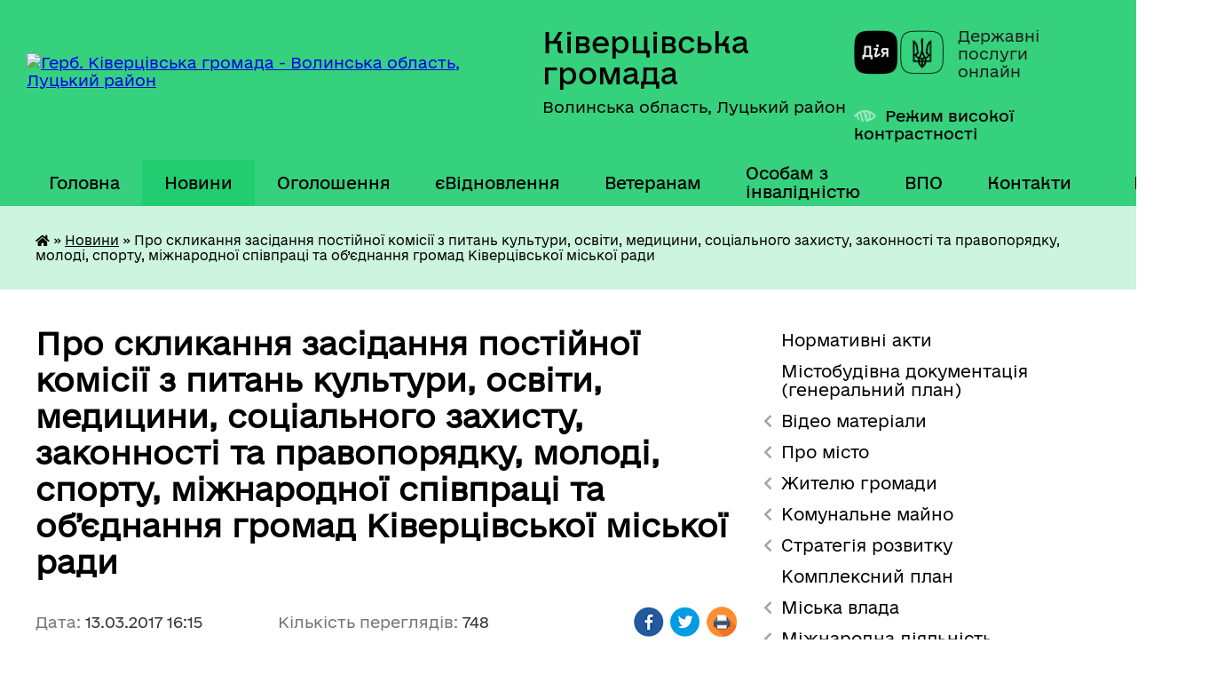

--- FILE ---
content_type: text/html; charset=UTF-8
request_url: https://kivrada.gov.ua/news/12-32-41-15-03-2017/
body_size: 16418
content:
<!DOCTYPE html>
<html lang="uk">
<head>
	<!--[if IE]><meta http-equiv="X-UA-Compatible" content="IE=edge"><![endif]-->
	<meta charset="utf-8">
	<meta name="viewport" content="width=device-width, initial-scale=1">
	<!--[if IE]><script>
		document.createElement('header');
		document.createElement('nav');
		document.createElement('main');
		document.createElement('section');
		document.createElement('article');
		document.createElement('aside');
		document.createElement('footer');
		document.createElement('figure');
		document.createElement('figcaption');
	</script><![endif]-->
	<title>Про скликання засідання постійної комісії з питань культури, освіти, медицини, соціального захисту, законності та правопорядку, молоді, спорту, міжнародної співпраці та об’єднання громад Ківерцівської міської ради | Ківерцівська громада</title>
	<meta name="description" content="Ківерцівська міська рада повідомляє, що 16.03.2017 року о 15.00 год. відбудеться засідання постійної комісії з питань культури, освіти, медицини, соціального захисту, законності та правопорядку, молоді, спорту, міжнародної сп">
	<meta name="keywords" content="Про, скликання, засідання, постійної, комісії, з, питань, культури,, освіти,, медицини,, соціального, захисту,, законності, та, правопорядку,, молоді,, спорту,, міжнародної, співпраці, та, об’єднання, громад, Ківерцівської, міської, ради, |, Ківерцівська, громада">

	
		<meta property="og:image" content="https://rada.info/upload/users_files/26516861/gerb/uoCo_4_1.png">
	<meta property="og:image:width" content="104">
	<meta property="og:image:height" content="140">
			<meta property="og:title" content="Про скликання засідання постійної комісії з питань культури, освіти, медицини, соціального захисту, законності та правопорядку, молоді, спорту, міжнародної співпраці та об’єднання громад Ківерцівської міської ради">
			<meta property="og:description" content="Ківерцівська міська рада повідомляє, що&amp;nbsp;16.03.2017 року о 15.00&amp;nbsp;год.&amp;nbsp;відбудеться засідання постійної комісії з питань культури, освіти, медицини, соціального захисту, законності та правопорядку, молоді, спорту, міжнародної співпраці та об&amp;rsquo;єднання громад&amp;nbsp;Ківерцівської міської ради сьомого скликання за адресою місто Ківерці, вулиця Шевченка, 14 (сесійна зала).">
			<meta property="og:type" content="article">
	<meta property="og:url" content="https://kivrada.gov.ua/news/12-32-41-15-03-2017/">
		
		<link rel="apple-touch-icon" sizes="57x57" href="https://gromada.org.ua/apple-icon-57x57.png">
	<link rel="apple-touch-icon" sizes="60x60" href="https://gromada.org.ua/apple-icon-60x60.png">
	<link rel="apple-touch-icon" sizes="72x72" href="https://gromada.org.ua/apple-icon-72x72.png">
	<link rel="apple-touch-icon" sizes="76x76" href="https://gromada.org.ua/apple-icon-76x76.png">
	<link rel="apple-touch-icon" sizes="114x114" href="https://gromada.org.ua/apple-icon-114x114.png">
	<link rel="apple-touch-icon" sizes="120x120" href="https://gromada.org.ua/apple-icon-120x120.png">
	<link rel="apple-touch-icon" sizes="144x144" href="https://gromada.org.ua/apple-icon-144x144.png">
	<link rel="apple-touch-icon" sizes="152x152" href="https://gromada.org.ua/apple-icon-152x152.png">
	<link rel="apple-touch-icon" sizes="180x180" href="https://gromada.org.ua/apple-icon-180x180.png">
	<link rel="icon" type="image/png" sizes="192x192"  href="https://gromada.org.ua/android-icon-192x192.png">
	<link rel="icon" type="image/png" sizes="32x32" href="https://gromada.org.ua/favicon-32x32.png">
	<link rel="icon" type="image/png" sizes="96x96" href="https://gromada.org.ua/favicon-96x96.png">
	<link rel="icon" type="image/png" sizes="16x16" href="https://gromada.org.ua/favicon-16x16.png">
	<link rel="manifest" href="https://gromada.org.ua/manifest.json">
	<meta name="msapplication-TileColor" content="#ffffff">
	<meta name="msapplication-TileImage" content="https://gromada.org.ua/ms-icon-144x144.png">
	<meta name="theme-color" content="#ffffff">
	
	
		<meta name="robots" content="">
	
    	<link rel="stylesheet" href="https://cdnjs.cloudflare.com/ajax/libs/font-awesome/5.9.0/css/all.min.css" integrity="sha512-q3eWabyZPc1XTCmF+8/LuE1ozpg5xxn7iO89yfSOd5/oKvyqLngoNGsx8jq92Y8eXJ/IRxQbEC+FGSYxtk2oiw==" crossorigin="anonymous" referrerpolicy="no-referrer" />

    <link rel="preload" href="//gromada.org.ua/themes/diia/css/styles_vip.css?v=2.45" as="style">
	<link rel="stylesheet" href="//gromada.org.ua/themes/diia/css/styles_vip.css?v=2.45">
	
	<link rel="stylesheet" href="//gromada.org.ua/themes/diia/css/47900/theme_vip.css?v=1768948119">
		<!--[if lt IE 9]>
	<script src="https://oss.maxcdn.com/html5shiv/3.7.2/html5shiv.min.js"></script>
	<script src="https://oss.maxcdn.com/respond/1.4.2/respond.min.js"></script>
	<![endif]-->
	<!--[if gte IE 9]>
	<style type="text/css">
		.gradient { filter: none; }
	</style>
	<![endif]-->

</head>
<body class=" right">

	<a href="#top_menu" class="skip-link link" aria-label="Перейти до головного меню (Alt+1)" accesskey="1">Перейти до головного меню (Alt+1)</a>
	<a href="#left_menu" class="skip-link link" aria-label="Перейти до бічного меню (Alt+2)" accesskey="2">Перейти до бічного меню (Alt+2)</a>
    <a href="#main_content" class="skip-link link" aria-label="Перейти до головного вмісту (Alt+3)" accesskey="3">Перейти до текстового вмісту (Alt+3)</a>




			
	<div class="wrapper">
		<header>
			<div class="header_wrap">
				<div class="flex">					
					<div class="sitename">
						<div class="logo">
							<a href="https://kivrada.gov.ua/" id="logo" aria-hidden="true" tabindex="-1" class="form_2">
								<img src="https://rada.info/upload/users_files/26516861/gerb/uoCo_4_1.png" alt="Герб. Ківерцівська громада - Волинська область, Луцький район">
							</a>
						</div>						
						<a href="https://kivrada.gov.ua/" class="title">
							<span class="slogan_1">Ківерцівська громада</span>
							<span class="slogan_2">Волинська область, Луцький район</span>
						</a>
					</div>
					<div class="diia_logo_and_sitename">
						<div class="gov_ua_block">
							<a class="diia" href="https://diia.gov.ua/" target="_blank" rel="nofollow" title="Державні послуги онлайн"><img src="//gromada.org.ua/themes/diia/img/diia_logo.png" alt="Логотип Diia"></a>
							<span>Державні послуги<br>онлайн</span>
						</div>
												<div class="alt_link">
							<a href="#" rel="nofollow" aria-current="false" onclick="return set_special('62f5e9493b1abc483941b07a4c1ca39e9e9210a2');">Режим високої контрастності</a>
						</div>
											</div>
				</div>				
				<section class="top_nav" aria-label="Головне меню">
					<nav class="main_menu" id="top_menu">
						<ul>
														<li class="">
								<a href="https://kivrada.gov.ua/main/"><span>Головна</span></a>
																							</li>
														<li class="active">
								<a href="https://kivrada.gov.ua/news/" aria-current="page"><span>Новини</span></a>
																							</li>
														<li class="">
								<a href="https://kivrada.gov.ua/more_news/"><span>Оголошення</span></a>
																							</li>
														<li class=" has-sub">
								<a href="https://kivrada.gov.ua/evidnovlennya-11-21-20-28-08-2025/"><span>єВідновлення</span></a>
																<button role="button" onclick="return show_next_level(this);" aria-expanded="false" aria-label="Показати підменю"></button>
																								<ul>
																		<li>
										<a role="button" href="https://kivrada.gov.ua/informaciya-11-24-00-28-08-2025/">Інформація</a>
																													</li>
																		<li>
										<a role="button" href="https://kivrada.gov.ua/normativna-baza-11-23-28-28-08-2025/">Нормативна база</a>
																													</li>
																										</ul>
															</li>
														<li class="">
								<a href="https://kivrada.gov.ua/veteranam-12-50-04-02-04-2025/"><span>Ветеранам</span></a>
																							</li>
														<li class="">
								<a href="https://kivrada.gov.ua/osobam-z-invalidnistju-19-55-28-07-02-2025/"><span>Особам з інвалідністю</span></a>
																							</li>
														<li class="">
								<a href="https://kivrada.gov.ua/vpo-14-21-10-24-11-2023/"><span>ВПО</span></a>
																							</li>
														<li class="">
								<a href="https://kivrada.gov.ua/feedback/"><span>Контакти</span></a>
																							</li>
																				</ul>
					</nav>
					&nbsp;
					<button class="menu-button" id="open-button"><i class="fas fa-bars"></i> Меню сайту</button>
					<a href="https://kivrada.gov.ua/search/" rel="nofollow" class="search_button" title="Перейти на сторінку пошуку">Пошук</a>
				</section>
				
			</div>
		</header>
				
		<nav class="bread_crumbs" aria-label="Навігаційний ланцюжок">
		<div  xmlns:v="http://rdf.data-vocabulary.org/#"><a href="https://kivrada.gov.ua/" title="Головна сторінка"><i class="fas fa-home"></i></a> &raquo; <a href="https://kivrada.gov.ua/news/" aria-current="page">Новини</a>  &raquo; <span aria-current="page">Про скликання засідання постійної комісії з питань культури, освіти, медицини, соціального захисту, законності та правопорядку, молоді, спорту, міжнародної співпраці та об’єднання громад Ківерцівської міської ради</span></div>
	</nav>
	
	<section class="center_block">
		<div class="row">
			<div class="grid-30 fr">
				<aside>
				
										
					<nav class="sidebar_menu" id="left_menu" aria-label="Бічне меню">
						<ul>
														<li class="">
								<a href="https://kivrada.gov.ua/docs/"><span>Нормативні акти</span></a>
																							</li>
														<li class="">
								<a href="https://kivrada.gov.ua/mistobudivna-dokumentaciya-11-37-29-19-12-2018/"><span>Містобудівна документація (генеральний план)</span></a>
																							</li>
														<li class=" has-sub">
								<a href="javascript:;"><span>Відео матеріали</span></a>
																<button role="button" onclick="return show_next_level(this);" aria-expanded="false" aria-label="Показати підменю"></button>
																								<ul>
																		<li class="">
										<a href="https://kivrada.gov.ua/sesii-10-23-20-04-01-2017/"><span>Сесії</span></a>
																													</li>
																		<li class="">
										<a href="https://kivrada.gov.ua/vikonavchij-komitet-10-24-39-04-01-2017/"><span>Виконавчий комітет</span></a>
																													</li>
																		<li class="">
										<a href="https://kivrada.gov.ua/postijni-komisii-10-26-22-04-01-2017/"><span>Постійні комісії</span></a>
																													</li>
																										</ul>
															</li>
														<li class=" has-sub">
								<a href="javascript:;"><span>Про місто</span></a>
																<button role="button" onclick="return show_next_level(this);" aria-expanded="false" aria-label="Показати підменю"></button>
																								<ul>
																		<li class="">
										<a href="https://kivrada.gov.ua/istorichna-dovidka-13-52-50-08-12-2016/"><span>Історична довідка</span></a>
																													</li>
																		<li class=" has-sub">
										<a href="https://kivrada.gov.ua/simvolika-13-52-58-08-12-2016/"><span>Символіка</span></a>
																				<button role="button" onclick="return show_next_level(this);" aria-expanded="false" aria-label="Показати підменю"></button>
																														<ul>
																						<li><a href="https://kivrada.gov.ua/simvolika-gromadi-11-04-01-10-06-2020/"><span>Символіка громади</span></a></li>
																						<li><a href="https://kivrada.gov.ua/simvolika-mista-11-04-19-10-06-2020/"><span>Символіка міста</span></a></li>
																																</ul>
																			</li>
																		<li class=" has-sub">
										<a href="https://kivrada.gov.ua/mizhnarodna-spivpracya-13-53-09-08-12-2016/"><span>Міжнародна співпраця</span></a>
																				<button role="button" onclick="return show_next_level(this);" aria-expanded="false" aria-label="Показати підменю"></button>
																														<ul>
																						<li><a href="https://kivrada.gov.ua/u-kiverci-zavitala-delegaciya-z-gmini-prigodzice-foto-video-11-18-24-06-06-2017/"><span>У Ківерці завітала делегація з гміни Пшигодзіце (фото, відео)</span></a></li>
																																</ul>
																			</li>
																		<li class=" has-sub">
										<a href="https://kivrada.gov.ua/pochesni-gromadyani-mista-13-53-16-08-12-2016/"><span>Почесні громадяни міста</span></a>
																				<button role="button" onclick="return show_next_level(this);" aria-expanded="false" aria-label="Показати підменю"></button>
																														<ul>
																						<li><a href="https://kivrada.gov.ua/kaminskij-maris-ajdinovich-15-00-23-12-09-2017/"><span>Камінський Маріс Айдинович</span></a></li>
																						<li><a href="https://kivrada.gov.ua/yarmolchuk-grigorij-ivanovich-14-55-15-12-09-2017/"><span>Ярмольчук Григорій Іванович</span></a></li>
																						<li><a href="https://kivrada.gov.ua/kuruka-sergij-ivanovich-15-06-31-12-09-2017/"><span>Курука Сергій Іванович</span></a></li>
																						<li><a href="https://kivrada.gov.ua/mihajlenko-vitalij-igorovich-15-11-45-12-09-2017/"><span>Михайленко Віталій Ігорович</span></a></li>
																						<li><a href="https://kivrada.gov.ua/skira-igor-antonovich-15-16-30-12-09-2017/"><span>Скіра Ігор Антонович</span></a></li>
																						<li><a href="https://kivrada.gov.ua/martinjuk-irina-tadeivna-14-47-25-21-11-2022/"><span>Мартинюк Ірина Тадеївна</span></a></li>
																						<li><a href="https://kivrada.gov.ua/vilinec-petro-kalistratovich-13-43-04-19-06-2023/"><span>Вілінець Петро Калістратович</span></a></li>
																																</ul>
																			</li>
																		<li class="">
										<a href="https://kivrada.gov.ua/pasport-mista-13-53-24-08-12-2016/"><span>Паспорт міста</span></a>
																													</li>
																		<li class="">
										<a href="https://kivrada.gov.ua/karta-mista-13-53-32-08-12-2016/"><span>Карта міста</span></a>
																													</li>
																		<li class="">
										<a href="https://kivrada.gov.ua/partneri-19-58-01-07-02-2025/"><span>Партнери</span></a>
																													</li>
																										</ul>
															</li>
														<li class=" has-sub">
								<a href="javascript:;"><span>Жителю громади</span></a>
																<button role="button" onclick="return show_next_level(this);" aria-expanded="false" aria-label="Показати підменю"></button>
																								<ul>
																		<li class="">
										<a href="https://kivrada.gov.ua/administrativni-poslugi-13-55-06-08-12-2016/"><span>Адміністративні послуги</span></a>
																													</li>
																		<li class=" has-sub">
										<a href="https://kivrada.gov.ua/blagoustrij-mista-13-55-37-08-12-2016/"><span>Благоустрій міста</span></a>
																				<button role="button" onclick="return show_next_level(this);" aria-expanded="false" aria-label="Показати підменю"></button>
																														<ul>
																						<li><a href="https://kivrada.gov.ua/pravila-blagoustroju-v-misti-kiverci-09-08-02-06-06-2017/"><span>Правила благоустрою</span></a></li>
																						<li><a href="https://kivrada.gov.ua/yak-otrimati-dozvil-na-porushennya-ob’ektiv-blagoustroju-13-45-08-18-05-2018/"><span>Як отримати дозвіл на порушення об’єктів благоустрою</span></a></li>
																						<li><a href="https://kivrada.gov.ua/pravila-rozmischennya-zovnishnoi-reklami-v-misti-kiverci-10-53-14-21-08-2018/"><span>Правила розміщення зовнішньої реклами</span></a></li>
																																</ul>
																			</li>
																		<li class=" has-sub">
										<a href="https://kivrada.gov.ua/bjudzhet-mista-13-54-06-08-12-2016/"><span>Бюджет міста</span></a>
																				<button role="button" onclick="return show_next_level(this);" aria-expanded="false" aria-label="Показати підменю"></button>
																														<ul>
																						<li><a href="https://kivrada.gov.ua/informaciya-pro-vikonannya-bjudzhetu-kivercivskoi-miskoi-ob’ednanoi-teritorialnoi-gromadi-za-i-kvartal-2022-roku-15-39-12-08-08-2022/"><span>Інформація про виконання бюджету Ківерцівської міської об’єднаної територіальної громади за І квартал 2022 року</span></a></li>
																						<li><a href="https://kivrada.gov.ua/informaciya-pro-vikonannya-bjudzhetu-kivercivskoi-miskoi-teritorialnoi-gromadi-za-i-pivrichchya-2022-roku-15-44-59-08-08-2022/"><span>Інформація про виконання бюджету Ківерцівської міської територіальної громади за І півріччя 2022 року</span></a></li>
																						<li><a href="https://kivrada.gov.ua/informaciya-pro-vikonannya-bjudzhetu-kivercivskoi-miskoi-ob’ednanoi-teritorialnoi-gromadi-za-i-pivrichchya-2021-roku-11-46-17-03-08-2021/"><span>Інформація про виконання бюджету Ківерцівської міської об’єднаної територіальної громади за І півріччя 2021 року</span></a></li>
																						<li><a href="https://kivrada.gov.ua/pro-vnesennya-zmin-do-rishennya-miskoi-radi-vid-24122020-№-325-pro-bjudzhet-kivercivskoi-miskoi-teritorialnoi-gromadi-na-2021-rik-11-01-44-14-04-2021/"><span>Про внесення змін до рішення міської ради від 24.12.2020 № 3/25 «Про бюджет Ківерцівської міської територіальної громади на 2021 рік»</span></a></li>
																						<li><a href="https://kivrada.gov.ua/pro-bjudzhet-kivercivskoi-miskoi-teritorialnoi-gromadi-na-2021-rik-14-24-08-22-01-2021/"><span>Про бюджет Ківерцівської міської територіальної громади на 2021 рік</span></a></li>
																						<li><a href="https://kivrada.gov.ua/informaciya-pro-pro-vikonannya-bjudzhetu-ob’ednanoi-teritorialnoi-gromadi-za-i-pivrichchya-2020-roku-14-05-26-06-08-2020/"><span>Інформація про про виконання бюджету об’єднаної територіальної громади за І півріччя 2020 року</span></a></li>
																						<li><a href="https://kivrada.gov.ua/informaciya-pro-vikonannya-bjudzhetu-ob’ednanoi-teritorialnoi-gromadi-za-i-kvartal-2020-roku-13-58-51-06-08-2020/"><span>Інформація про виконання бюджету об’єднаної територіальної громади за І квартал 2020 року</span></a></li>
																						<li><a href="https://kivrada.gov.ua/pro-bjudzhet-kivercivskoi-miskoi-ob’ednanoi-teritorialnoi-gromadi-na-2020-rik-08-51-58-02-07-2020/"><span>Про бюджет Ківерцівської міської об’єднаної територіальної громади на 2020 рік</span></a></li>
																						<li><a href="https://kivrada.gov.ua/pro-miskij-bjudzhet-na-2019-rik-13-19-28-12-02-2019/"><span>Про  міський бюджет на 2019 рік</span></a></li>
																						<li><a href="https://kivrada.gov.ua/pro-miskij-bjudzhet-na-2017-rik-12-42-51-23-01-2018/"><span>Про міський бюджет на 2018 рік</span></a></li>
																						<li><a href="https://kivrada.gov.ua/informaciya-pro-vikonannya-bjudzhetu-mista-kiverci-za-i-she-pivrichchya-2017-roku-14-19-00-04-08-2017/"><span>Інформація про виконання бюджету міста Ківерці за І -ше півріччя 2017 року</span></a></li>
																						<li><a href="https://kivrada.gov.ua/pro-miskij-bjudzhet-na-2017-rik-09-46-36-24-05-2017/"><span>Про міський бюджет на 2017 рік</span></a></li>
																						<li><a href="https://kivrada.gov.ua/informaciya-pro-vikonannya-bjudzhetu-mista-14-13-21-03-02-2017/"><span>Інформація про виконання бюджету міста Ківерці за 2016  рік</span></a></li>
																						<li><a href="https://kivrada.gov.ua/informaciya-pro-vikonannya-miskogo-bjudzhetu-za-9-misyaciv-2016-roku-11-19-56-07-02-2017/"><span>Інформація про виконання міського бюджету за 9 місяців 2016 року</span></a></li>
																						<li><a href="https://kivrada.gov.ua/informaciya-pro-vikonannya-bjudzhetu-mista-kiverci-za-i-she-pivrichchya-2016-roku-11-39-29-07-02-2017/"><span>Інформація про виконання бюджету міста Ківерці за І -ше півріччя 2016 року</span></a></li>
																						<li><a href="https://kivrada.gov.ua/informaciya-pro-vikonannya-bjudzhetu-mista-kiverci-za-i-kvartal-2016-roku-11-47-37-07-02-2017/"><span>Інформація про виконання бюджету міста Ківерці за І квартал 2016 року</span></a></li>
																						<li><a href="https://kivrada.gov.ua/pro-miskij-bjudzhet-na-2016-rik-12-41-18-07-02-2017/"><span>Про міський бюджет на 2016 рік</span></a></li>
																						<li><a href="https://kivrada.gov.ua/informaciya-pro-vikonannya-miskogo-bjudzhetu-za-i-pivrichchya-2015-roku-12-07-39-07-02-2017/"><span>Інформація про виконання міського бюджету за І півріччя 2015 року</span></a></li>
																						<li><a href="https://kivrada.gov.ua/informaciya-pro-vikonannya-bjudzhetu-za-pershij-kvartal-2015-roku-11-40-44-07-02-2017/"><span>Інформація про виконання бюджету за перший квартал 2015 року</span></a></li>
																						<li><a href="https://kivrada.gov.ua/bjudzhet-na-2015-rik-12-22-39-07-02-2017/"><span>Про міський бюджет на 2015 рік</span></a></li>
																						<li><a href="https://kivrada.gov.ua/informaciya-pro-vikonannya-bjudzhetu-mista-kiverci-za-9-misyaciv-2014-roku-13-59-49-07-02-2017/"><span>Інформація про виконання бюджету міста Ківерці за 9 місяців 2014 року</span></a></li>
																						<li><a href="https://kivrada.gov.ua/informaciya-pro-vikonannya-miskogo-bjudzhetu-za-9-misyaciv-2013-roku-11-57-11-07-02-2017/"><span>Інформація про виконання міського бюджету за 9 місяців 2013 року</span></a></li>
																						<li><a href="https://kivrada.gov.ua/pro-miskij-bjudzhet-na-2013-rik-13-51-59-07-02-2017/"><span>Про міський бюджет на 2013 рік</span></a></li>
																																</ul>
																			</li>
																		<li class="">
										<a href="https://kivrada.gov.ua/osvita-13-54-50-08-12-2016/"><span>ДНЗ та школи громади</span></a>
																													</li>
																		<li class="">
										<a href="https://kivrada.gov.ua/zapit-na-otrimannya-publichnoi-informacii-14-10-49-17-05-2018/"><span>Запит на отримання публічної інформації</span></a>
																													</li>
																		<li class="">
										<a href="https://kivrada.gov.ua/-14-12-24-27-03-2020/"><span>Заходи запобігання поширенню COVID-19</span></a>
																													</li>
																		<li class="">
										<a href="https://kivrada.gov.ua/zviti-pro-vikonannya-finansovih-planiv-14-43-24-16-06-2021/"><span>Звіти про виконання фінансових планів</span></a>
																													</li>
																		<li class="">
										<a href="https://kivrada.gov.ua/zviti-starost-12-06-12-30-06-2023/"><span>Звіти старост</span></a>
																													</li>
																		<li class="">
										<a href="https://kivrada.gov.ua/poslugi-13-55-14-08-12-2016/"><span>Комунальні тарифи</span></a>
																													</li>
																		<li class=" has-sub">
										<a href="javascript:;"><span>Комунальні підприємства</span></a>
																				<button role="button" onclick="return show_next_level(this);" aria-expanded="false" aria-label="Показати підменю"></button>
																														<ul>
																						<li><a href="https://kivrada.gov.ua/energiya-09-10-31-22-06-2017/"><span>Комунальне підприємство «Енергія»</span></a></li>
																						<li><a href="https://kivrada.gov.ua/zhkg-10-11-58-22-06-2017/"><span>МВУЖКГ</span></a></li>
																						<li><a href="https://kivrada.gov.ua/kivercivodokanal-15-58-16-08-06-2017/"><span>Комунальне підприємство "Ківерціводоканал"</span></a></li>
																						<li><a href="https://kivrada.gov.ua/dnz-yasla-sadok-№1-14-15-05-05-09-2017/"><span>ДНЗ ясла садок №1</span></a></li>
																						<li><a href="https://kivrada.gov.ua/dnz-yasla-sadok-№3-09-42-32-27-11-2017/"><span>ДНЗ ясла садок №3</span></a></li>
																																</ul>
																			</li>
																		<li class="">
										<a href="https://kivrada.gov.ua/kvartirna-cherga-13-21-05-16-05-2018/"><span>Квартирна черга</span></a>
																													</li>
																		<li class="">
										<a href="https://kivrada.gov.ua/kudi-zvertatis-z-pitan-vodopostachannya-11-55-57-17-05-2018/"><span>Куди звертатись з питань водопостачання</span></a>
																													</li>
																		<li class="">
										<a href="https://kivrada.gov.ua/osoblivosti-upravlinnya-bagatokvartirnim-budinkom-10-06-30-04-10-2019/"><span>Особливості управління багатоквартирним будинком</span></a>
																													</li>
																		<li class="">
										<a href="https://kivrada.gov.ua/policejski-oficeri-gromadi-09-23-49-02-04-2021/"><span>Поліцейські офіцери громади</span></a>
																													</li>
																		<li class="">
										<a href="https://kivrada.gov.ua/programa-vidnovidim-11-15-48-20-10-2023/"><span>Програма «ВідновиДІМ»</span></a>
																													</li>
																		<li class="">
										<a href="https://kivrada.gov.ua/reestr-nakaziv-z-prisvoennya-ta-zmini-adres-10-20-52-16-12-2021/"><span>Реєстр наказів з присвоєння та зміни адрес</span></a>
																													</li>
																		<li class="">
										<a href="https://kivrada.gov.ua/ukrittya-na-teritorii-mista-14-16-29-24-11-2023/"><span>Укриття на території міста</span></a>
																													</li>
																		<li class=" has-sub">
										<a href="https://kivrada.gov.ua/vibori-v-otg-10-07-18-16-12-2021/"><span>Вибори в ОТГ</span></a>
																				<button role="button" onclick="return show_next_level(this);" aria-expanded="false" aria-label="Показати підменю"></button>
																														<ul>
																						<li><a href="https://kivrada.gov.ua/vibori-v-otg-2020-09-51-53-12-08-2020/"><span>ВИБОРИ В ОТГ 2020</span></a></li>
																						<li><a href="https://kivrada.gov.ua/vibori-v-otg-2018-14-31-47-16-11-2018/"><span>Вибори в ОТГ 2018</span></a></li>
																																</ul>
																			</li>
																										</ul>
															</li>
														<li class=" has-sub">
								<a href="javascript:;"><span>Комунальне майно</span></a>
																<button role="button" onclick="return show_next_level(this);" aria-expanded="false" aria-label="Показати підменю"></button>
																								<ul>
																		<li class=" has-sub">
										<a href="javascript:;"><span>Оренда майна</span></a>
																				<button role="button" onclick="return show_next_level(this);" aria-expanded="false" aria-label="Показати підменю"></button>
																														<ul>
																						<li><a href="https://kivrada.gov.ua/perelik-oektiv-orendi-i-tipu-11-58-48-06-12-2021/"><span>Перелік о'єктів оренди І типу</span></a></li>
																						<li><a href="https://kivrada.gov.ua/perelik-oektiv-orendi-ii-tipu-11-59-21-06-12-2021/"><span>Перелік о'єктів оренди ІІ типу</span></a></li>
																						<li><a href="https://kivrada.gov.ua/ogoloshennya-pro-namiri-peredachi-majna-v-orendu-12-00-03-06-12-2021/"><span>Оголошення про наміри передачі майна в оренду</span></a></li>
																																</ul>
																			</li>
																		<li class="">
										<a href="https://kivrada.gov.ua/prodazh-majna-16-24-04-23-12-2021/"><span>Продаж майна</span></a>
																													</li>
																		<li class="">
										<a href="https://kivrada.gov.ua/reestr-komunalnogo-majna-16-01-42-09-02-2022/"><span>Реєстр комунального майна</span></a>
																													</li>
																		<li class="">
										<a href="https://kivrada.gov.ua/bezhazyajne-majno-10-23-58-10-02-2025/"><span>Безхазяйне майно</span></a>
																													</li>
																										</ul>
															</li>
														<li class=" has-sub">
								<a href="https://kivrada.gov.ua/strategiya-rozvitku-14-53-45-09-02-2023/"><span>Стратегія розвитку</span></a>
																<button role="button" onclick="return show_next_level(this);" aria-expanded="false" aria-label="Показати підменю"></button>
																								<ul>
																		<li class="">
										<a href="https://kivrada.gov.ua/robochp-grupa-15-01-04-09-02-2023/"><span>Робоча група</span></a>
																													</li>
																		<li class="">
										<a href="https://kivrada.gov.ua/ekonomichnij-profil-13-48-49-11-11-2024/"><span>Економічний профіль</span></a>
																													</li>
																										</ul>
															</li>
														<li class="">
								<a href="https://kivrada.gov.ua/kompleksnij-plan-12-00-47-26-08-2024/"><span>Комплексний план</span></a>
																							</li>
														<li class=" has-sub">
								<a href="javascript:;"><span>Міська влада</span></a>
																<button role="button" onclick="return show_next_level(this);" aria-expanded="false" aria-label="Показати підменю"></button>
																								<ul>
																		<li class=" has-sub">
										<a href="https://kivrada.gov.ua/miskij-golova-13-56-01-08-12-2016/"><span>Міський голова</span></a>
																				<button role="button" onclick="return show_next_level(this);" aria-expanded="false" aria-label="Показати підменю"></button>
																														<ul>
																						<li><a href="https://kivrada.gov.ua/zvit-miskogo-golovi-09-35-25-06-03-2024/"><span>Звіт міського голови</span></a></li>
																																</ul>
																			</li>
																		<li class="">
										<a href="https://kivrada.gov.ua/sekretar-radi-13-56-09-08-12-2016/"><span>Секретар ради</span></a>
																													</li>
																		<li class=" has-sub">
										<a href="https://kivrada.gov.ua/deputati-miskoi-radi-13-56-42-08-12-2016/"><span>Депутати міської ради</span></a>
																				<button role="button" onclick="return show_next_level(this);" aria-expanded="false" aria-label="Показати підменю"></button>
																														<ul>
																						<li><a href="https://kivrada.gov.ua/baranovich-oksana-volodimirivna-14-25-37-06-02-2017/"><span>Баранович Оксана Володимирівна</span></a></li>
																						<li><a href="https://kivrada.gov.ua/bistryanska-oksana-mikolaivna-14-28-28-07-02-2019/"><span>Величко Ірина Михайлівна</span></a></li>
																						<li><a href="https://kivrada.gov.ua/getmanchuk-sergij-anatolijovich-14-30-32-06-02-2017/"><span>Гетманчук Сергій Анатолійович</span></a></li>
																						<li><a href="https://kivrada.gov.ua/daniljuk-andrij-jurijovich-13-48-19-01-12-2020/"><span>Данилюк Андрій Юрійович</span></a></li>
																						<li><a href="https://kivrada.gov.ua/zinchuk-vasil-fedorovich-14-00-15-01-12-2020/"><span>Зінчук Василь Федорович</span></a></li>
																						<li><a href="https://kivrada.gov.ua/kuzmich-nadiya-volodimirivna-14-57-21-01-12-2020/"><span>Кузьміч Надія Володимирівна</span></a></li>
																						<li><a href="https://kivrada.gov.ua/matvijchuk-olga-vitaliivna-14-59-00-01-12-2020/"><span>Матвійчук Ольга Віталіївна</span></a></li>
																						<li><a href="https://kivrada.gov.ua/1-09-22-36-08-02-2019/"><span>Медвідь Андрій Васильович</span></a></li>
																						<li><a href="https://kivrada.gov.ua/1-09-22-47-08-02-2019/"><span>Мелех Михайло Константинович</span></a></li>
																						<li><a href="https://kivrada.gov.ua/mihalchuk-ljubov-illivna-08-15-53-02-12-2020/"><span>Михальчук Любов Іллівна</span></a></li>
																						<li><a href="https://kivrada.gov.ua/1-09-28-55-08-02-2019/"><span>Озюк Микола Миколайович</span></a></li>
																						<li><a href="https://kivrada.gov.ua/chajka-petro-volodimirovich-14-53-07-06-02-2017/"><span>Чайка Петро Володимирович</span></a></li>
																						<li><a href="https://kivrada.gov.ua/shpiruk-vasil-volodimirovich-14-54-50-06-02-2017/"><span>Шпирук Василь Володимирович</span></a></li>
																						<li><a href="https://kivrada.gov.ua/saharchuk-volodimir-volodimirovich-08-32-30-02-12-2020/"><span>Сахарчук Володимир Володимирович</span></a></li>
																						<li><a href="https://kivrada.gov.ua/revko-marianna-vasilivna-08-40-45-02-12-2020/"><span>Ревко Маріанна Василівна</span></a></li>
																						<li><a href="https://kivrada.gov.ua/soltisjuk-sergij-mikolajovich-08-50-04-02-12-2020/"><span>Солтисюк Сергій Миколайович</span></a></li>
																						<li><a href="https://kivrada.gov.ua/tananajska-ljudmila-vasilivna-08-55-21-02-12-2020/"><span>Тананайська Людмила Василівна</span></a></li>
																						<li><a href="https://kivrada.gov.ua/tananajskij-jurij-volodimirovich-09-04-26-02-12-2020/"><span>Тананайський Юрій Володимирович</span></a></li>
																						<li><a href="https://kivrada.gov.ua/tkachuk-valerij-evgenovich-09-10-36-02-12-2020/"><span>Ткачук Валерій Євгенович</span></a></li>
																						<li><a href="https://kivrada.gov.ua/homik-jurij-vasilovich-09-17-20-02-12-2020/"><span>Хомік Юрій Васильович</span></a></li>
																						<li><a href="https://kivrada.gov.ua/cerkevich-yana-volodimirivna-09-23-47-02-12-2020/"><span>Церкевич Яна Володимирівна</span></a></li>
																						<li><a href="https://kivrada.gov.ua/cic-anatolij-viktorovich-09-27-29-02-12-2020/"><span>Циц Анатолій Вікторович</span></a></li>
																						<li><a href="https://kivrada.gov.ua/kirichuk-valentin-anatolijovich-08-27-35-17-12-2020/"><span>Киричук Валентин Анатолійович</span></a></li>
																						<li><a href="https://kivrada.gov.ua/mekush-vasilina-oleksandrivna-08-35-56-17-12-2020/"><span>Мекуш Василина Олександрівна</span></a></li>
																						<li><a href="https://kivrada.gov.ua/smirnova-iolanta-borisivna-09-26-08-17-12-2020/"><span>Смірнова Іоланта Борисівна</span></a></li>
																						<li><a href="https://kivrada.gov.ua/bojko-ilona-juriivna-08-14-19-14-12-2020/"><span>Бойко Ілона Юріївна</span></a></li>
																						<li><a href="https://kivrada.gov.ua/trokun-nataliya-volodimirivna-10-38-02-21-09-2021/"><span>Трокун Наталія Володимирівна</span></a></li>
																																</ul>
																			</li>
																		<li class="">
										<a href="https://kivrada.gov.ua/deputatski-grupi-09-52-25-18-07-2024/"><span>Депутатські групи</span></a>
																													</li>
																		<li class="">
										<a href="https://kivrada.gov.ua/grafik-prijomu-gromadyan-deputatami-kivercivskoi-miskoi-radi-13-31-35-14-03-2024/"><span>Графік прийому громадян депутатами Ківерцівської міської ради</span></a>
																													</li>
																		<li class="">
										<a href="https://kivrada.gov.ua/postijni-komisii-13-57-13-08-12-2016/"><span>Постійні комісії</span></a>
																													</li>
																		<li class="">
										<a href="https://kivrada.gov.ua/vikonavchij-komitet-13-57-21-08-12-2016/"><span>Виконавчий комітет</span></a>
																													</li>
																		<li class="">
										<a href="https://kivrada.gov.ua/grafik-prijomu-gromadyan-13-57-40-08-12-2016/"><span>Графік прийому громадян</span></a>
																													</li>
																		<li class="">
										<a href="https://kivrada.gov.ua/grafik-prisutnosti-deputativ-13-57-50-08-12-2016/"><span>Графік присутності депутатів</span></a>
																													</li>
																		<li class="">
										<a href="https://kivrada.gov.ua/zviti-deputativ-13-57-58-08-12-2016/"><span>Звіти депутатів</span></a>
																													</li>
																		<li class="">
										<a href="https://kivrada.gov.ua/polozhennya-strukturnih-pidrozdiliv-13-06-20-24-01-2020/"><span>Положення структурних підрозділів</span></a>
																													</li>
																		<li class="">
										<a href="https://kivrada.gov.ua/posadovi-instrukcii-pracivnikiv-miskoi-radi-10-25-01-04-10-2018/"><span>Посадові інструкції працівників міської ради</span></a>
																													</li>
																		<li class="">
										<a href="https://kivrada.gov.ua/sklad-aparatu-13-56-28-08-12-2016/"><span>Склад апарату</span></a>
																													</li>
																		<li class="">
										<a href="https://kivrada.gov.ua/frakcii-miskoi-radi-14-41-55-14-02-2019/"><span>Фракції міської ради</span></a>
																													</li>
																										</ul>
															</li>
														<li class=" has-sub">
								<a href="https://kivrada.gov.ua/mizhnarodna-diyalnist-11-40-18-01-04-2025/"><span>Міжнародна діяльність</span></a>
																<button role="button" onclick="return show_next_level(this);" aria-expanded="false" aria-label="Показати підменю"></button>
																								<ul>
																		<li class="">
										<a href="https://kivrada.gov.ua/interreg-next-polscha-–-ukraina-20212027-11-43-54-01-04-2025/"><span>Interreg NEXT Польща – Україна 2021-2027</span></a>
																													</li>
																										</ul>
															</li>
														<li class="">
								<a href="https://kivrada.gov.ua/euryaduvannya-14-37-07-22-01-2025/"><span>Е-урядування</span></a>
																							</li>
														<li class="">
								<a href="https://kivrada.gov.ua/reglament-miskoi-radi-13-57-29-08-12-2016/"><span>Регламент міської ради</span></a>
																							</li>
														<li class="">
								<a href="https://kivrada.gov.ua/publichna-informaciya-10-51-31-26-07-2024/"><span>Публічна інформація</span></a>
																							</li>
														<li class=" has-sub">
								<a href="https://kivrada.gov.ua/derzhavni-zakupivli-13-59-07-08-12-2016/"><span>Публічні закупівлі</span></a>
																<button role="button" onclick="return show_next_level(this);" aria-expanded="false" aria-label="Показати підменю"></button>
																								<ul>
																		<li class="">
										<a href="https://kivrada.gov.ua/obgruntuvannya-tehnichnih-ta-yakisnih-harakteristik-predmeta-zakupivli-jogo-ochikuvanoi-vartosti-ta-abo-rozmiru-bjudzhetnogo-priznachennya-14-45-58-07/"><span>Обгрунтування технічних та якісних характеристик предмета закупівлі (Міська рада)</span></a>
																													</li>
																		<li class="">
										<a href="https://kivrada.gov.ua/obgruntuvannya-tehnichnih-ta-yakisnih-harakteristik-predmeta-zakupivli-viddil-kapitalnogo-remontu-15-51-56-01-11-2023/"><span>Обгрунтування технічних та якісних характеристик предмета закупівлі (Відділ капітального ремонту)</span></a>
																													</li>
																										</ul>
															</li>
														<li class=" has-sub">
								<a href="javascript:;"><span>Молодіжна політика</span></a>
																<button role="button" onclick="return show_next_level(this);" aria-expanded="false" aria-label="Показати підменю"></button>
																								<ul>
																		<li class="">
										<a href="https://kivrada.gov.ua/molodizhna-rada-14-13-26-03-08-2021/"><span>Молодіжна рада</span></a>
																													</li>
																		<li class="">
										<a href="https://kivrada.gov.ua/biblioteka-14-14-08-03-08-2021/"><span>Бібліотека</span></a>
																													</li>
																										</ul>
															</li>
														<li class=" has-sub">
								<a href="javascript:;"><span>Регуляторні акти</span></a>
																<button role="button" onclick="return show_next_level(this);" aria-expanded="false" aria-label="Показати підменю"></button>
																								<ul>
																		<li class="">
										<a href="https://kivrada.gov.ua/zviti-pro-vidstezhennya-rezultativnosti-regulyatornih-aktiv-09-38-47-27-01-2025/"><span>Звіти про відстеження результативності регуляторних актів</span></a>
																													</li>
																		<li class="">
										<a href="https://kivrada.gov.ua/pereglyad-regulyatornih-aktiv-10-29-53-31-10-2022/"><span>Перегляд регуляторних актів</span></a>
																													</li>
																		<li class="">
										<a href="https://kivrada.gov.ua/planuvannya-09-00-23-06-09-2021/"><span>Планування</span></a>
																													</li>
																		<li class="">
										<a href="https://kivrada.gov.ua/regulyatorni-akti-14-26-02-12-08-2019/"><span>Регуляторні акти</span></a>
																													</li>
																		<li class="">
										<a href="https://kivrada.gov.ua/regulyatorni-akti-14-57-31-27-03-2017/"><span>Проекти регуляторних актів</span></a>
																													</li>
																										</ul>
															</li>
														<li class=" has-sub">
								<a href="javascript:;"><span>Програми міської ради</span></a>
																<button role="button" onclick="return show_next_level(this);" aria-expanded="false" aria-label="Показати підменю"></button>
																								<ul>
																		<li class="">
										<a href="https://kivrada.gov.ua/programi-miskoi-radi-13-40-42-17-05-2019/"><span>Програми міської ради</span></a>
																													</li>
																		<li class="">
										<a href="https://kivrada.gov.ua/pasporti-bjudzhetnih-program-13-45-17-17-05-2019/"><span>Паспорти бюджетних програм</span></a>
																													</li>
																										</ul>
															</li>
														<li class="">
								<a href="https://kivrada.gov.ua/bezbarernist-11-34-22-05-09-2023/"><span>Безбар'єрність</span></a>
																							</li>
														<li class=" has-sub">
								<a href="javascript:;"><span>Варта громади</span></a>
																<button role="button" onclick="return show_next_level(this);" aria-expanded="false" aria-label="Показати підменю"></button>
																								<ul>
																		<li class=" has-sub">
										<a href="https://kivrada.gov.ua/normativni-dokumenti-varti-gromadi-14-00-25-08-12-2016/"><span>Нормативні документи "Варти громади"</span></a>
																				<button role="button" onclick="return show_next_level(this);" aria-expanded="false" aria-label="Показати підменю"></button>
																														<ul>
																						<li><a href="https://kivrada.gov.ua/statut-gromadskogo-formuvannya-z-ohoroni-gromadskogo-poryadku-varta-gromadi-mista-kiverci-10-04-23-19-06-2017/"><span>СТАТУТ громадського формування з охорони громадського порядку «ВАРТА ГРОМАДИ» міста Ківерці</span></a></li>
																						<li><a href="https://kivrada.gov.ua/pro-pogodzhennya-statutu-gromadskogo-formuvannya-z-ohoroni-gromadskogo-poryadku-varta-gromadi-mista-kiverci-10-00-08-19-06-2017/"><span>Про погодження Статуту громадського формування з охорони громадського порядку «ВАРТА ГРОМАДИ» міста Ківерці</span></a></li>
																						<li><a href="https://kivrada.gov.ua/pro-reestraciju-gromadskogo-formuvannya-z-ohoroni-gromadskogo-poryadku-varta-gromadi-09-42-39-19-06-2017/"><span>Про реєстрацію громадського формування з охорони громадського порядку “Варта громади”</span></a></li>
																																</ul>
																			</li>
																		<li class="">
										<a href="https://kivrada.gov.ua/diyalnist-varti-gromadi-14-00-06-08-12-2016/"><span>Діяльність Варти громади</span></a>
																													</li>
																										</ul>
															</li>
														<li class=" has-sub">
								<a href="https://kivrada.gov.ua/ustanovi-gromadi-14-19-04-22-01-2025/"><span>Установи громади</span></a>
																<button role="button" onclick="return show_next_level(this);" aria-expanded="false" aria-label="Показати підменю"></button>
																								<ul>
																		<li class="">
										<a href="https://kivrada.gov.ua/inkljuzivnoresursnij-centr-13-28-30-23-04-2024/"><span>Інклюзивно-ресурсний центр</span></a>
																													</li>
																		<li class="">
										<a href="https://kivrada.gov.ua/kivercivskij-kraeznavchij-muzej-13-41-58-04-01-2021/"><span>Ківерцівський краєзнавчий музей</span></a>
																													</li>
																		<li class="">
										<a href="https://kivrada.gov.ua/centr-nadannya-administrativnih-poslug-14-15-03-01-04-2021/"><span>Центр надання адміністративних послуг</span></a>
																													</li>
																		<li class="">
										<a href="https://kivrada.gov.ua/sluzhba-u-spravah-ditej-10-10-09-15-07-2021/"><span>Служба у справах дітей</span></a>
																													</li>
																		<li class="">
										<a href="https://kivrada.gov.ua/luckij-rajonnij-viddil-№2-filii-derzhavnoi-ustanovi-centr-probacii-u-volinskij-oblasti-10-02-56-09-06-2023/"><span>Луцький районний відділ №2 філії Державної установи «Центр пробації» у Волинській області</span></a>
																													</li>
																		<li class="">
										<a href="https://kivrada.gov.ua/lucke-ru-gu-dsns-ukraini-u-volinskij-oblasti-09-36-50-15-03-2023/"><span>Луцьке РУ ГУ ДСНС України у Волинській області</span></a>
																													</li>
																		<li class="">
										<a href="https://kivrada.gov.ua/kivercivske-bjuro-pravovoi-dopomogi-10-15-56-17-02-2021/"><span>Ківерцівське бюро правничої допомоги</span></a>
																													</li>
																		<li class=" has-sub">
										<a href="https://kivrada.gov.ua/kivercivskij-rajonnij-centr-zajnyatosti-12-39-48-30-10-2019/"><span>Ківерцівське управління Луцької філії Волинського обласного центру зайнятості</span></a>
																				<button role="button" onclick="return show_next_level(this);" aria-expanded="false" aria-label="Показати підменю"></button>
																														<ul>
																						<li><a href="https://kivrada.gov.ua/vakansii-novini-12-32-45-25-11-2019/"><span>Вакансії, новини</span></a></li>
																																</ul>
																			</li>
																										</ul>
															</li>
														<li class=" has-sub">
								<a href="https://kivrada.gov.ua/centr-nadannya-socialnih-poslug-09-28-03-13-12-2021/"><span>Центр надання соціальних послуг</span></a>
																<button role="button" onclick="return show_next_level(this);" aria-expanded="false" aria-label="Показати підменю"></button>
																								<ul>
																		<li class="">
										<a href="https://kivrada.gov.ua/plan-bezpeki-postrazhdaloi-osobi-12-21-06-26-02-2025/"><span>План безпеки постраждалої особи</span></a>
																													</li>
																		<li class="">
										<a href="https://kivrada.gov.ua/mobilna-brigada-ekstrena-dopomoga-postrazhdalim-vid-domashnogo-nasilstva-14-43-38-10-02-2025/"><span>Мобільна бригада: екстрена допомога постраждалим від домашнього насильства</span></a>
																													</li>
																		<li class=" has-sub">
										<a href="https://kivrada.gov.ua/perelik-socialnih-poslug-10-57-30-19-09-2022/"><span>Перелік соціальних послуг</span></a>
																				<button role="button" onclick="return show_next_level(this);" aria-expanded="false" aria-label="Показати підменю"></button>
																														<ul>
																						<li><a href="https://kivrada.gov.ua/socialna-posluga-socialnogo-suprovodu-simej-osib-yaki-perebuvajut-v-skladnih-zhittevih-obstavinah-11-05-15-19-09-2022/"><span>СОЦІАЛЬНА ПОСЛУГА СОЦІАЛЬНОГО СУПРОВОДУ СІМЕЙ (ОСІБ), ЯКІ ПЕРЕБУВАЮТЬ В СКЛАДНИХ ЖИТТЄВИХ ОБСТАВИНАХ</span></a></li>
																						<li><a href="https://kivrada.gov.ua/socialna-posluga-doglyad-vdoma-11-10-50-19-09-2022/"><span>СОЦІАЛЬНА ПОСЛУГА ДОГЛЯД ВДОМА</span></a></li>
																						<li><a href="https://kivrada.gov.ua/socialna-posluga-konsultuvannya-11-19-14-19-09-2022/"><span>СОЦІАЛЬНА ПОСЛУГА КОНСУЛЬТУВАННЯ</span></a></li>
																						<li><a href="https://kivrada.gov.ua/socialna-posluga-krizovogo-ta-ekstrenogo-vtruchannya-11-21-20-19-09-2022/"><span>СОЦІАЛЬНА ПОСЛУГА КРИЗОВОГО ТА ЕКСТРЕНОГО ВТРУЧАННЯ</span></a></li>
																						<li><a href="https://kivrada.gov.ua/socialna-posluga-predstavnictva-interesiv-11-28-53-19-09-2022/"><span>СОЦІАЛЬНА ПОСЛУГА ПРЕДСТАВНИЦТВА ІНТЕРЕСІВ</span></a></li>
																						<li><a href="https://kivrada.gov.ua/socialna-posluga-socialnoi-adaptacii-11-30-54-19-09-2022/"><span>СОЦІАЛЬНА ПОСЛУГА СОЦІАЛЬНОЇ АДАПТАЦІЇ</span></a></li>
																						<li><a href="https://kivrada.gov.ua/socialna-posluga-socialnoi-profilaktiki-11-33-28-19-09-2022/"><span>СОЦІАЛЬНА ПОСЛУГА СОЦІАЛЬНОЇ ПРОФІЛАКТИКИ</span></a></li>
																						<li><a href="https://kivrada.gov.ua/socialna-posluga-socialnogo-suprovodu-simej-v-yakih-vihovujutsya-ditisiroti-ta-diti-pozbavleni-batkivskogo-pikluvannya-11-35-29-19-09-2022/"><span>СОЦІАЛЬНА ПОСЛУГА СОЦІАЛЬНОГО СУПРОВОДУ СІМЕЙ, В ЯКИХ ВИХОВУЮТЬСЯ ДІТИ-СИРОТИ ТА ДІТИ, ПОЗБАВЛЕНІ БАТЬКІВСЬКОГО ПІКЛУВАННЯ</span></a></li>
																						<li><a href="https://kivrada.gov.ua/socialna-posluga-socialnogo-suprovodu-pri-pracevlashtuvanni-ta-na-robochomu-misci-11-37-14-19-09-2022/"><span>СОЦІАЛЬНА ПОСЛУГА СОЦІАЛЬНОГО СУПРОВОДУ ПРИ ПРАЦЕВЛАШТУВАННІ та НА РОБОЧОМУ МІСЦІ</span></a></li>
																						<li><a href="https://kivrada.gov.ua/socialna-posluga-stacionarnogo-doglyadu-za-osobami-yaki-vtratili-zdatnist-do-samoobslugovuvannya-chi-ne-nabuli-takoi-zdatnosti-11-38-57-19-09-2022/"><span>СОЦІАЛЬНА ПОСЛУГА СТАЦІОНАРНОГО ДОГЛЯДУ ЗА ОСОБАМИ, ЯКІ ВТРАТИЛИ ЗДАТНІСТЬ ДО САМООБСЛУГОВУВАННЯ ЧИ НЕ НАБУЛИ ТАКОЇ ЗДАТНОСТІ</span></a></li>
																																</ul>
																			</li>
																		<li class="">
										<a href="https://kivrada.gov.ua/viddilennya-socialnoi-dopomogi-vdoma-09-35-44-13-12-2021/"><span>Відділення соціальної допомоги вдома</span></a>
																													</li>
																		<li class="">
										<a href="https://kivrada.gov.ua/viddilennya-stacionarnogo-doglyadu-dlya-postijnogo-abo-timchasovogo-prozhivannya-strostyanec-15-01-14-14-12-2021/"><span>Відділення стаціонарного догляду для постійного або тимчасового проживання</span></a>
																													</li>
																		<li class="">
										<a href="https://kivrada.gov.ua/viddilennya-socialnoi-roboti-15-04-06-14-12-2021/"><span>Відділення соціальної роботи</span></a>
																													</li>
																										</ul>
															</li>
													</ul>
						
												
					</nav>

									
											<h2 class="sidebar_title">Особистий кабінет користувача</h2>

<div class="petition_block">

		<div class="alert alert-warning">
		Ви не авторизовані. Для того, щоб мати змогу створювати або підтримувати петиції<br>
		<a href="#auth_petition" class="open-popup add_petition btn btn-yellow btn-small btn-block" style="margin-top: 10px;"><i class="fa fa-user"></i> авторизуйтесь</a>
	</div>
		
			<h2 style="margin: 30px 0;">Система петицій</h2>
		
					<div class="none_petition">Немає петицій, за які можна голосувати</div>
							<p style="margin-bottom: 10px;"><a href="https://kivrada.gov.ua/all_petitions/" class="btn btn-grey btn-small btn-block"><i class="fas fa-clipboard-list"></i> Всі петиції (16)</a></p>
				
		
	
</div>
					
					
					
					
										<div id="banner_block">

						<p><a rel="nofollow" href="https://www.dcz.gov.ua/" target="_blank">&nbsp;</a><a rel="nofollow" href="https://www.facebook.com/groups/radakivertsi/" target="_blank"><img alt="Фото без опису" src="https://rada.info/upload/users_files/26516861/2f45aa3d350b59c7d00117cedecda772.jpg" style="width: 300px; height: 120px;" /></a></p>

<p>&nbsp;</p>

<p><a rel="nofollow" href="https://kivcentr.pmsd.org.ua/" target="_blank"><img alt="Фото без опису" src="https://rada.info/upload/users_files/26516861/7a8947e030fa0ba6472302034fdd3597.png" style="width: 300px; height: 273px;" /></a></p>

<p>&nbsp;</p>

<p><a rel="nofollow" href="https://vsirazom.ua/family" target="_blank"><img alt="Фото без опису" src="https://rada.info/upload/users_files/26516861/e1ea59d9dca478c9724d75ccba49938e.jpg" style="width: 300px; height: 450px; margin: 5px;" /></a></p>

<p><a rel="nofollow" href="https://sites.google.com/view/programa-vidnovidim-ukr" target="_blank"><img alt="Фото без опису" src="https://rada.info/upload/users_files/26516861/22b7e4aea0c60011731336726e6ac104.jpg" style="width: 300px; height: 169px;" /></a></p>

<p><a rel="nofollow" href="https://howareu.com" target="_blank"><img alt="Фото без опису" src="https://rada.info/upload/users_files/26516861/c0507b8cecf970483b58f337edb21bc9.png" style="width: 300px; height: 300px;" /></a></p>

<p><a rel="nofollow" href="https://www.dcz.gov.ua/" target="_blank"><img alt="Фото без опису" src="https://rada.info/upload/users_files/26516861/c6890489e8c3a061035f8431848821a8.png" style="width: 138px; height: 137px;" /></a></p>

<p><a rel="nofollow" href="https://www.auc.org.ua/" target="_blank"><img alt="Фото без опису" src="https://rada.info/upload/users_files/26516861/8a8c83337344d97a289ed3d6e0c28768.png" style="width: 123px; height: 137px; margin: 10px;" /></a></p>
						<div class="clearfix"></div>

						
						<div class="clearfix"></div>

					</div>
				
				</aside>
			</div>
			<div class="grid-70">

				<main id="main_content">

																		<h1>Про скликання засідання постійної комісії з питань культури, освіти, медицини, соціального захисту, законності та правопорядку, молоді, спорту, міжнародної співпраці та об’єднання громад Ківерцівської міської ради</h1>


<div class="row ">
	<div class="grid-30 one_news_date">
		Дата: <span>13.03.2017 16:15</span>
	</div>
	<div class="grid-30 one_news_count">
		Кількість переглядів: <span>748</span>
	</div>
		<div class="grid-30 one_news_socials">
		<button class="social_share" data-type="fb" aria-label="Поширити у Фейсбук"><img src="//gromada.org.ua/themes/diia/img/share/fb.png" alt="Іконка Фейсбук"></button>
		<button class="social_share" data-type="tw" aria-label="Поширити у Твітер"><img src="//gromada.org.ua/themes/diia/img/share/tw.png" alt="Іконка Твітер"></button>
		<button class="print_btn" onclick="window.print();" aria-label="Роздрукувати"><img src="//gromada.org.ua/themes/diia/img/share/print.png" alt="Іконка принтера"></button>
	</div>
		<div class="clearfix"></div>
</div>

<hr>

<p style="text-align:justify"><span style="font-size:16px">Ківерцівська міська рада повідомляє, що&nbsp;<strong>1</strong><strong>6</strong><strong>.</strong><strong>03</strong><strong>.201</strong><strong>7</strong><strong> року</strong> <strong>о 1</strong><strong>5</strong><strong>.00&nbsp;год</strong><strong>.</strong>&nbsp;відбудеться засідання постійної комісії з питань культури, освіти, медицини, соціального захисту, законності та правопорядку, молоді, спорту, міжнародної співпраці та об&rsquo;єднання громад&nbsp;Ківерцівської міської ради сьомого скликання за адресою місто Ківерці, вулиця Шевченка, 14 (сесійна зала).</span></p>

<p><span style="font-size:14px"><u>Порядок денний:</u></span></p>

<ol>
	<li>Про внесення змін в Програму соціального захисту населення міста Ківерці на 2017 рік.</li>
	<li>Про затвердження Порядку надання і виплати одноразової адресної допомоги сім&rsquo;ям, родичі яких загинули під час проведення антитерористичної операції.</li>
	<li>Про внесення змін в Програму соціально-економічного розвитку міста Ківерці на 2017 рік від 30.12.2016 року №15/17.</li>
	<li>Про затвердження плану роботи міської ради на 2017 рік.</li>
	<li>Про затвердження Положення про відділ капітального ремонту, комунального господарства та майна; Положення про відділ юридичного забезпечення та адміністративних послуг; Положення про фінансово господарський відділ Ківерцівської міської ради та її виконавчого комітету.</li>
	<li>Про затвердження Правил благоустрою в місті Ківерці.</li>
	<li>Про перейменування вулиць в місті Ківерці.</li>
	<li>Про затвердження змін до Статуту дошкільного навчального закладу ясла &ndash;садок №3 &laquo;Лісова казка&raquo;.</li>
	<li>Про виконання Програми матеріально-технічного забезпечення військових частин та підрозділів правоохоронних органів, які проходять службу в АТО.</li>
	<li>Про виконання Програми охорони громадського порядку в місті Ківерці &laquo;Безпечне місто&raquo; на 2016рік.</li>
	<li>Про виконання програми &laquo;Дорожній рух та його безпека в місті Ківерці на 2016 рік&raquo;.</li>
	<li>Про виконання програми &laquo;Міські дороги&raquo; в місті Ківерці на 2016 рік.</li>
	<li>Про виконання Програми підтримки та розвитку житлово-комунального господарства по Ківерцівському МВУЖКГ на 2016 рік.</li>
	<li>Про виконання програми &laquo;Реконструкція, капітальний ремонт та поточний ремонт системи зовнішнього освітлення в місті Ківерці на 2016 рік&raquo;.</li>
	<li>Про виконання Програми розвитку фізичної культури та спорту на території м. Ківерці на 2016 рік.</li>
	<li>Про виконання Програми &laquo;Молодь міста&raquo; на 2016рік.</li>
	<li>Про виконання програми розвитку підприємства &rdquo;Ківерціводоканал&rdquo; на 2016 рік.</li>
	<li>Про виконання Програми використання та охорони земель на території Ківерцівської міської ради на 2016 рік, затвердженої рішенням №15/8 від 30 грудня 2016 року &laquo;Про затвердження Програми використання та охорони земель на території Ківерцівської міської ради.</li>
	<li>Про виконання Програми забезпечення розробки (оновлення) містобудівної документації &laquo;Генеральний план міста Ківерці&raquo; на 2014-2016 роки.</li>
	<li>Про виконання Програми соціального захисту населення міста Ківерці за 2016 рік.</li>
	<li>Про виконання Програми Почесна грамота Ківерцівської міської ради на 2016 рік.</li>
	<li>Про виконання Програми соціально-економічного розвитку міста Ківерці на 2016 рік.</li>
	<li>Про затвердження звіту про виконання міського бюджету за 2016 рік.</li>
	<li>Про звіт міського голови щодо діяльності виконавчого комітету у 2016 році.</li>
</ol>
<div class="clearfix"></div>

<hr>



<p><a href="https://kivrada.gov.ua/news/" class="btn btn-grey">&laquo; повернутися до розділу &laquo;Новини&raquo;</a></p>											
				</main>
				
			</div>
			<div class="clearfix"></div>
		</div>
	</section>
	
	
	<footer>
		
		<div class="row">
			<div class="grid-40 socials">
				<p>
					<a href="https://gromada.org.ua/rss/47900/" rel="nofollow" target="_blank" title="RSS-стрічка новин"><i class="fas fa-rss"></i></a>
										<a href="https://kivrada.gov.ua/feedback/#chat_bot" title="Наша громада в смартфоні"><i class="fas fa-robot"></i></a>
																				<a href="https://www.facebook.com/groups/radakivertsi" rel="nofollow" target="_blank" title="Ми у Фейсбук"><i class="fab fa-facebook-f"></i></a>					<a href="https://www.youtube.com/channel/UC-cukHWgNRIlTZr0A1_ryZg" rel="nofollow" target="_blank" title="Канал Youtube"><i class="fab fa-youtube"></i></a>										<a href="https://kivrada.gov.ua/sitemap/" title="Мапа сайту"><i class="fas fa-sitemap"></i></a>
				</p>
				<p class="copyright">Ківерцівська громада - 2016-2026 &copy; Весь контент доступний за ліцензією <a href="https://creativecommons.org/licenses/by/4.0/deed.uk" target="_blank" rel="nofollow">Creative Commons Attribution 4.0 International License</a>, якщо не зазначено інше.</p>
			</div>
			<div class="grid-20 developers">
				<a href="https://vlada.ua/" rel="nofollow" target="_blank" title="Посилання на сайт платформи VladaUA"><img src="//gromada.org.ua/themes/diia/img/vlada_online.svg?v=diia" class="svg" alt="Логотип VladaUA"></a><br>
				<span>офіційні сайти &laquo;під ключ&raquo;</span><br>
				для органів державної влади
			</div>
			<div class="grid-40 admin_auth_block">
								<p><a href="#auth_block" class="open-popup" aria-hidden="true" tabindex="-1" title="Вхід в адмін-панель сайту"><i class="fa fa-lock"></i></a></p>
				<p class="sec"><a href="#auth_block" class="open-popup">Вхід для адміністратора</a></p>
				<div id="google_translate_element" style="text-align: left;width: 202px;float: right;margin-top: 13px;"></div>
							</div>
			<div class="clearfix"></div>
		</div>

	</footer>
	</div>

		
	




<a href="#" id="Go_Top" style="display: none;"><i class="fas fa-angle-up"></i></a>
<a href="#" id="Go_Top2" style="display: none;"><i class="fas fa-angle-up"></i></a>

<script type="text/javascript" src="//gromada.org.ua/themes/diia/js/jquery-3.6.0.min.js"></script>
<script type="text/javascript" src="//gromada.org.ua/themes/diia/js/jquery-migrate-3.3.2.min.js"></script>
<script type="text/javascript" src="//gromada.org.ua/themes/diia/js/current_device.js?v=1.1"></script>
<script type="text/javascript" src="//gromada.org.ua/themes/diia/js/icheck.min.js"></script>
<script type="text/javascript" src="//gromada.org.ua/themes/diia/js/superfish.min.js?v=2"></script>



<script type="text/javascript" src="//gromada.org.ua/themes/diia/js/functions_unpack.js?v=3.51"></script>
<script type="text/javascript" src="//gromada.org.ua/themes/diia/js/hoverIntent.js"></script>
<script type="text/javascript" src="//gromada.org.ua/themes/diia/js/jquery.magnific-popup.min.js?v=1.15"></script>
<script type="text/javascript" src="//gromada.org.ua/themes/diia/js/jquery.mask.min.js"></script>


	


<script type="text/javascript" src="//translate.google.com/translate_a/element.js?cb=googleTranslateElementInit"></script>
<script type="text/javascript">
	function googleTranslateElementInit() {
		new google.translate.TranslateElement({
			pageLanguage: 'uk',
			includedLanguages: 'de,en,es,fr,pl,hu,bg,ro,da,lt',
			layout: google.translate.TranslateElement.InlineLayout.SIMPLE,
			gaTrack: true,
			gaId: 'UA-71656986-1'
		}, 'google_translate_element');
	}
</script>

<script>
  (function(i,s,o,g,r,a,m){i["GoogleAnalyticsObject"]=r;i[r]=i[r]||function(){
  (i[r].q=i[r].q||[]).push(arguments)},i[r].l=1*new Date();a=s.createElement(o),
  m=s.getElementsByTagName(o)[0];a.async=1;a.src=g;m.parentNode.insertBefore(a,m)
  })(window,document,"script","//www.google-analytics.com/analytics.js","ga");

  ga("create", "UA-71656986-1", "auto");
  ga("send", "pageview");

</script>

<script async
src="https://www.googletagmanager.com/gtag/js?id=UA-71656986-2"></script>
<script>
   window.dataLayer = window.dataLayer || [];
   function gtag(){dataLayer.push(arguments);}
   gtag("js", new Date());

   gtag("config", "UA-71656986-2");
</script>



<div style="display: none;">
								<div id="get_gromada_ban" class="dialog-popup s">

	<div class="logo"><img src="//gromada.org.ua/themes/diia/img/logo.svg" class="svg"></div>
    <h4>Код для вставки на сайт</h4>
	
    <div class="form-group">
        <img src="//gromada.org.ua/gromada_orgua_88x31.png">
    </div>
    <div class="form-group">
        <textarea id="informer_area" class="form-control"><a href="https://gromada.org.ua/" target="_blank"><img src="https://gromada.org.ua/gromada_orgua_88x31.png" alt="Gromada.org.ua - веб сайти діючих громад України" /></a></textarea>
    </div>
	
</div>			<div id="auth_block" class="dialog-popup s" role="dialog" aria-modal="true" aria-labelledby="auth_block_label">

	<div class="logo"><img src="//gromada.org.ua/themes/diia/img/logo.svg" class="svg"></div>
    <h4 id="auth_block_label">Вхід для адміністратора</h4>
    <form action="//gromada.org.ua/n/actions/" method="post">

		
        
        <div class="form-group">
            <label class="control-label" for="login">Логін: <span>*</span></label>
            <input type="text" class="form-control" name="login" id="login" value="" autocomplete="username" required>
        </div>
        <div class="form-group">
            <label class="control-label" for="password">Пароль: <span>*</span></label>
            <input type="password" class="form-control" name="password" id="password" value="" autocomplete="current-password" required>
        </div>
        <div class="form-group center">
            <input type="hidden" name="object_id" value="47900">
			<input type="hidden" name="back_url" value="https://kivrada.gov.ua/news/12-32-41-15-03-2017/">
            <button type="submit" class="btn btn-yellow" name="pAction" value="login_as_admin_temp">Авторизуватись</button>
        </div>
		

    </form>

</div>


			
						
								<div id="email_voting" class="dialog-popup m">

	<div class="logo"><img src="//gromada.org.ua/themes/diia/img/logo.svg" class="svg"></div>
    <h4>Онлайн-опитування: </h4>

    <form action="//gromada.org.ua/n/actions/" method="post" enctype="multipart/form-data">

        <div class="alert alert-warning">
            <strong>Увага!</strong> З метою уникнення фальсифікацій Ви маєте підтвердити свій голос через E-Mail
        </div>

		
        <div class="form-group">
            <label class="control-label" for="voting_email">E-Mail: <span>*</span></label>
            <input type="email" class="form-control" name="email" id="voting_email" value="" required>
        </div>
		

        <div class="form-group center">
            <input type="hidden" name="voting_id" value="">
			
            <input type="hidden" name="answer_id" id="voting_anser_id" value="">
			<input type="hidden" name="back_url" value="https://kivrada.gov.ua/news/12-32-41-15-03-2017/">
			
            <button type="submit" name="pAction" value="get_voting" class="btn btn-yellow">Підтвердити голос</button> <a href="#" class="btn btn-grey close-popup">Скасувати</a>
        </div>

    </form>

</div>


		<div id="result_voting" class="dialog-popup m">

	<div class="logo"><img src="//gromada.org.ua/themes/diia/img/logo.svg" class="svg"></div>
    <h4>Результати опитування</h4>

    <h3 id="voting_title"></h3>

    <canvas id="voting_diagram"></canvas>
    <div id="voting_results"></div>

    <div class="form-group center">
        <a href="#voting" class="open-popup btn btn-yellow"><i class="far fa-list-alt"></i> Всі опитування</a>
    </div>

</div>		
												<div id="voting_confirmed" class="dialog-popup s">

	<div class="logo"><img src="//gromada.org.ua/themes/diia/img/logo.svg" class="svg"></div>
    <h4>Дякуємо!</h4>

    <div class="alert alert-success">Ваш голос було зараховано</div>

</div>

		
								<div id="auth_petition" class="dialog-popup s">

	<div class="logo"><img src="//gromada.org.ua/themes/diia/img/logo.svg" class="svg"></div>
    <h4>Авторизація в системі електронних петицій</h4>
    <form action="//gromada.org.ua/n/actions/" method="post">

		
        
        <div class="form-group">
            <input type="email" class="form-control" name="petition_login" id="petition_login" value="" placeholder="Email: *" autocomplete="off" required>
        </div>
        <div class="form-group">
            <input type="password" class="form-control" name="petition_password" id="petition_password" placeholder="Пароль: *" value="" autocomplete="off" required>
        </div>
		
        <div class="form-group center">
            <input type="hidden" name="petition_id" value="">
			
            <input type="hidden" name="gromada_id" value="47900">
			<input type="hidden" name="back_url" value="https://kivrada.gov.ua/news/12-32-41-15-03-2017/">
			
            <button type="submit" class="btn btn-yellow" name="pAction" value="login_as_petition">Авторизуватись</button>
        </div>
        			<div class="form-group" style="display:flex;align-items:center;justify-content:center;">
				Авторизація <a style="margin-left:15px;" class="open-popup" href="#auth_warning"><img src="https://gromada.org.ua/upload/id_gov_ua_diia.svg" style="height: 30px;"></a>
			</div>
		
    </form>

</div>


							<div id="auth_warning" class="dialog-popup">

    <h4 style="color: #cf0e0e;">УВАГА!</h4>
    
	<p>Шановні користувачі нашого сайту. В процесі авторизації будуть використані і опубліковані Ваші:</p>
	<p><b style="color: #cf0e0e;">Прізвище</b>, <b style="color: #cf0e0e;">ім'я</b> та <b style="color: #cf0e0e;">по батькові</b>, <b style="color: #cf0e0e;">Email</b>, а також <b style="color: #cf0e0e;">регіон прописки</b>.</p>
	<p>Решта персональних даних не будуть зберігатися і не можуть бути використані без Вашого відома.</p>
	
	<div class="form-group" style="text-align:center;">
		<span style="margin-left:15px;" class="write_state_for_diia btn btn-yellow" data-state="80779f64e9a40a744eb2e9d23eec38d5" data-link="https://id.gov.ua/?response_type=code&state=80779f64e9a40a744eb2e9d23eec38d5&scope=&client_id=468afa91e148c9cbf9d9d0a5dabf9b23&redirect_uri=https://kivrada.gov.ua/id_gov/">Погоджуюсь на передачу персональних даних</span>
	</div>

</div>

<script type="text/javascript">
    $(document).ready(function() {
        
		$(".write_state_for_diia").on("click", function() {			
			var state = $(this).data("state");
			var link = $(this).data("link");
			var url = window.location.href;
			$.ajax({
				url: "https://gromada.org.ua/n/ajax/",
				type: "POST",
				data: ({
					pAction : "write_state_for_diia",
					state : state,
					url : url
				}),
				success: function(result){
					window.location.href = link;
				}
			});
		});
		
    });
</script>							
																										
	</div>
</body>
</html>